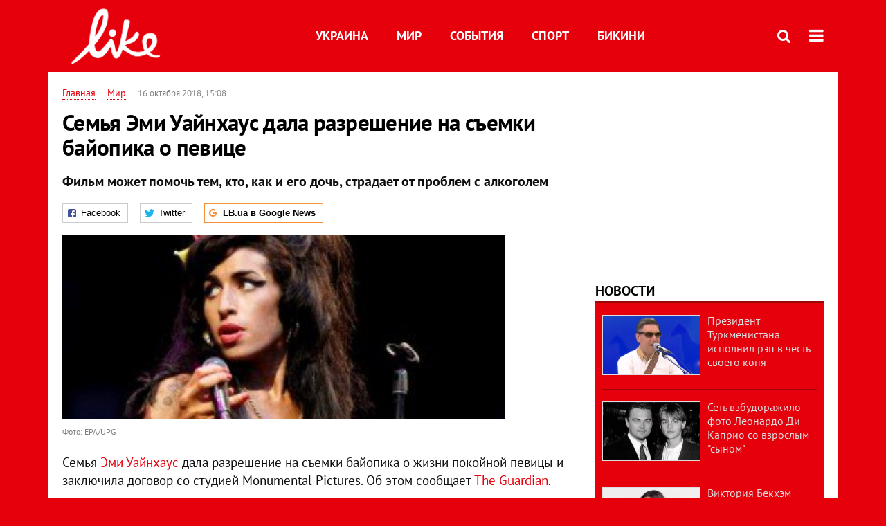

--- FILE ---
content_type: text/html; charset=utf-8
request_url: https://like.lb.ua/lenta/2018/10/16/29121_semya_emi_uaynhaus_dala_razreshenie.html
body_size: 8776
content:
<!DOCTYPE html>
<html>
<head>

	<meta http-equiv="content-type" content="text/html;charset=utf-8">
	<title>Семья Эми Уайнхаус дала разрешение на съемки байопика о певице - портал о знаменитостях LIKE</title>
	<meta name="keywords" content="Эми Уайнхаус">
	<meta name="description" content="Фильм может помочь тем, кто, как и его дочь, страдает от проблем с алкоголем">
	    <link rel="canonical" href="https://like.lb.ua/lenta/2018/10/16/29121_semya_emi_uaynhaus_dala_razreshenie.html" />
    	
    <meta name="format-detection" content="telephone=no">

            <link rel="dns-prefetch" href="//i.lb.ua">
    <link rel="dns-prefetch" href="//www.facebook.com">
    <link rel="dns-prefetch" href="//www.googletagservices.com">
    <link rel="dns-prefetch" href="//googleads.g.doubleclick.net">
    <link rel="dns-prefetch" href="//pagead2.googlesyndication.com">

    <link rel="preload" href="/media//544/news/fonts/ptsans.woff2" as="font" type="font/woff2" crossorigin>
    <link rel="preload" href="/media//544/news/fonts/ptsansb.woff2" as="font" type="font/woff2" crossorigin>
    <link rel="preload" href="/media//544/news/fonts/icons.woff2" as="font" type="font/woff2" crossorigin>

    <link rel="preload" href="/media//544/news/css/style.css" type="text/css" as="style" onload="this.onload=null;this.rel='stylesheet'">

    <link rel="preload" href="/media//544/news/js/jquery-3.1.1.min.js" as="script">
    <link rel="preload" href="/media//544/news/js/common.js" as="script">
    <link rel="preload" href="//pagead2.googlesyndication.com/pagead/js/adsbygoogle.js" as="script">
        <link rel="preload" href="/media//544/news/css/social-likes.css" type="text/css" as="style" onload="this.onload=null;this.rel='stylesheet'">

		<link rel="alternate" type="application/rss+xml" title="LB.ua RSS" href="https://lb.ua/export/rss.xml">
	
	<!-- facebook -->
			<meta property="fb:app_id" content="147594101940225">
	<meta property="fb:admins" content="100001550293023">
	<meta property="og:site_name" content="LB.ua">
    <meta name="twitter:site" content="@lb_ua">
	    <meta name="RESOURCE-TYPE" content="DOCUMENT" />
    <meta name="DISTRIBUTION" content="GLOBAL" />

	<meta property="og:url" content="https://like.lb.ua/lenta/2018/10/16/29121_semya_emi_uaynhaus_dala_razreshenie.html"/>
    <meta property="og:type" content="article"/>
	<meta property="og:title" content="Семья Эми Уайнхаус дала разрешение на съемки байопика о певице"/>
	<meta property="og:description" content="Фильм может помочь тем, кто, как и его дочь, страдает от проблем с алкоголем" />

    <meta name="twitter:title" content="Семья Эми Уайнхаус дала разрешение на съемки байопика о певице" />
    <meta name="twitter:description" content="Фильм может помочь тем, кто, как и его дочь, страдает от проблем с алкоголем" />

	    <meta property="og:image" content="https://i.lb.ua/splash/061/26/5bc5d61679d4a_360_160.jpeg"/>
    <meta property="og:image:width" content="360"/>
    <meta property="og:image:height" content="160"/>
    <meta property="og:image:secure_url" content="https://i.lb.ua/splash/061/26/5bc5d61679d4a_360_160.jpeg"/>
    <meta property="og:image:width" content="360"/>
    <meta property="og:image:height" content="160"/>
    <meta property="og:image" content="https://i.lb.ua/splash/061/26/5bc5d61679d4a_140_85.jpeg"/>
    <meta property="og:image:width" content="140"/>
    <meta property="og:image:height" content="85"/>

    <meta name="twitter:image" content="https://i.lb.ua/splash/061/26/5bc5d61679d4a.jpeg" />
    <meta name="twitter:card" content="summary_large_image">

        
    <meta name="viewport" content="width=device-width,initial-scale=1,user-scalable=yes">

	<!-- CSS -->
	    	    <link rel="stylesheet" href="/media//544/news/css/style.css">
    <link rel="shortcut icon" type="image/x-icon" href="/favicon.ico">
    	<link rel="stylesheet" type="text/css" media="screen" href="/media//544/like/css/like.css" />
    <link rel="stylesheet" href="/media//544/news/css/social-likes.css">

	    <script src="/media//544/news/js/jquery-3.1.1.min.js"></script>
        <script async src="/media//544/news/js/common.js"></script>
		
        <script async src="https://securepubads.g.doubleclick.net/tag/js/gpt.js"></script>
    <script>
        window.googletag = window.googletag || {cmd: []};
    </script>
    
        <script async src="https://pagead2.googlesyndication.com/pagead/js/adsbygoogle.js"></script>
    <script>
    (adsbygoogle = window.adsbygoogle || []).push({
          google_ad_client: "ca-pub-6096932064585080",
          enable_page_level_ads: true });
    </script>
    
        <script type="application/ld+json">
    {
        "@context": "https://schema.org",
        "@type": "NewsArticle",
        "mainEntityOfPage": {
            "@type": "WebPage",
            "@id": "https://like.lb.ua/lenta/2018/10/16/29121_semya_emi_uaynhaus_dala_razreshenie.html"
        },
        "headline": "Семья Эми Уайнхаус дала разрешение на съемки байопика о певице",
                "image": [
            "https://i.lb.ua/splash/061/26/5bc5d61679d4a.jpeg"
        ],
                "datePublished": "2018-10-16T15:08:00+03:00",
        "dateModified": "2018-10-16T15:14:00+03:00",
                "publisher": {
            "@type": "Organization",
            "name": "LB.ua",
            "alternateName": "Лівий берег",
            "logo": {
                "@type": "ImageObject",
                "url": "https://lb.ua/media/news/img/logo/logo.white.png"
            }
        }
    }
    </script>
</head>


<body >


<header class="site-header">
	<div class="layout">
	<div class="layout-wrapper clearfix">
        <nav class="header">
                        <div class="logo"><a href="https://like.lb.ua"></a></div>
                        <ul class="nav-menu nav-menu-right">
                                <li class="nav-item nav-item-donate"><a href="https://lb.ua/donate" target="_blank"><span>Поддержать</span></a></li>
                
                
                                <li class="nav-item nav-item-search hide-on-phone"><a href="#header-search" data-toggle="collapse" aria-expanded="false" aria-controls="header-search"><span class="icons icon-search" ></span></a></li>
                
                
				<li class="nav-item nav-item-menu dropdown"><a a href="javascript:void(0);" onclick="return false;" type="button" data-toggle="dropdown"><span class="icons icon-bars"/></a>
    <ul class="dropdown-menu dropdown-right">
        <li><a href="/celebrities">Украина</a></li>
        <li><a href="/lenta">Мир</a></li>
        <li><a href="/events">События</a></li>
        <li><a href="/tag/245_sport">Спорт</a></li>
        <li><a href="/bikini">Бикини</a></li>
        <li><a href="/archive">Архив</a></li>
    </ul>
</li>
            </ul>

            <ul class="nav-menu nav-menu-main">
    <li><a href="/celebrities">Украина</a></li>
    <li class="nav-item-analytics"><a href="/lenta">Мир</a></li>
    <li class="nav-item-blogs"><a href="/events">События</a></li>
    <li class="nav-item-photo"><a href="/tag/245_sport">Спорт</a></li>
    <li class="nav-item-photo"><a href="/bikini">Бикини</a></li>
</ul>

    		
        </nav>
	</div>
	</div>

        <div class="collapse" id="header-search">
    <div class="layout">
        <div class="layout-wrapper">
            <form class="search-form" action="/search">
                <input class="search-txt" type="text" name="q" placeholder="Фраза для поиска"/>
                <button class="search-btn" type="submit"><span class="icons icon-search"></span></button>
            </form>
        </div>
    </div>
    </div>
    
    	<div class="sub-menu">
	<div class="layout">
		<div class="layout-wrapper">
			<ul class="nav-links">
						    				    			    						</ul>
		</div>
	</div>
	</div>
    
</header>

    
<div class="site-content layout layout-material">

        <div class="layout-wrapper clearfix">

        
		<div class="col-content ">
		    <div class="col-content-wrapper clearfix">

            <article class="material" itemscope itemtype="http://schema.org/NewsArticle">
    	
	<div class="header">
		<div class="date">
                        <a href="https://like.lb.ua">Главная</a> &mdash;
                            <a href="/lenta">Мир</a> &mdash;                                                                 <time class="time" pubdate itemprop="datePublished" datetime="2018-10-16T15:08:00Z">16 октября 2018, 15:08</time>                        <meta itemprop="dateModified" content="2018-10-16"/>
		</div>

        
                <h1 itemprop="headline">Семья Эми Уайнхаус дала разрешение на съемки байопика о певице
                    </h1>
        
		

                <div class="material-h2" itemprop="description"><p>Фильм может помочь тем, кто, как и его дочь, страдает от проблем с алкоголем</p></div>
        
                                    <meta itemprop="author" content="LB.ua">                        	</div>

        <div class="social-likes" ><div class="facebook" title="Подiлитись посиланням на Фейсбуці">Facebook</div>
<div class="twitter" title="Подiлитись посиланням у Твіттері">Twitter</div>
<div class="social-likes__widget social-likes__widget_gnews">
    <a href="https://news.google.com/publications/CAAiEDV6tMkld_qrUyPPCI79mAIqFAgKIhA1erTJJXf6q1MjzwiO_ZgC?hl=uk&gl=UA&ceid=UA:uk" target="_blank" rel="nofollow">
        <span class="social-likes__button"><span class="social-likes__icon social-likes__icon_gnews"></span><strong>LB.ua в Google News</strong></span>
    </a>
</div>
</div>
    
	
		<div class="image" itemprop="image" itemscope itemtype="https://schema.org/ImageObject" data-ad-ignore="true">
		<img loading="lazy" src="https://i.lb.ua/splash/061/26/5bc5d61679d4a.jpeg" alt="Семья Эми Уайнхаус дала разрешение на съемки байопика о певице" >
        <meta itemprop="width" content="480" />
        <meta itemprop="height" content="200" />
        <meta itemprop="url" content="https://i.lb.ua/splash/061/26/5bc5d61679d4a.jpeg" />
				<div class="author">Фото: EPA/UPG</div>	</div>
	
	
	

	
        <div itemprop="articleBody"><p class="usmv">Семья&nbsp;<a href="https://like.lb.ua/tag/29_emi_uaynhaus">Эми Уайнхаус</a>&nbsp;дала разрешение на&nbsp;съемки байопика о жизни покойной певицы и заключила договор со студией
Monumental Pictures. Об этом сообщает&nbsp;<a href="https://www.theguardian.com/music/2018/oct/15/amy-winehouse-family-sign-multi-million-pound-deal-biopic" rel="nofollow" target="_blank">The
Guardian</a>.</p>
<p class="pzhi">Родные певицы выступят в качестве исполнительных продюсеров. Отмечается, что деньги от проката пойдут в Фонд Эми Уайнхаус.</p>
<p class="pzhi">По словам отца певицы Митча Уайнхауса, к семье артистки не раз обращались с предложениями заняться байопиком, однако всякий раз ему казалось, что время для этого неподходящее.</p>
<p class="gpchs">По его словам, фильм может помочь тем, кто, как и его дочь, страдает от проблем с алкоголем. Уайнхаус также опроверг слухи о том, что Эми сыграет&nbsp;Леди Гага.&nbsp;</p>
<p class="gpchs">Съемки планируется начать в 2019 году.</p>
<p>Также в 2019 году голограмма Эми&nbsp;Уайнхаус отправится в мировой концертный тур. Шоу продлится от 75 минут до 110 минут.&nbsp;Изображение певицы будет проецироваться на сцену перед живым
оркестром, который будет сопровождать голос с ее оригинальных записей. Все деньги, которые семья получит от шоу, пойдут в Фонд Эми Уайнхаус, который был основан после ее смерти, чтобы помочь молодым
людям, страдающим наркоманией и другими проблемами.</p>
<p class="gpchs">Эми Уайнхаус умерла от алкогольного отравления в июле 2011 года в своем лондонском доме в возрасте 27 лет. Певица, известная такими хитами, как Rehab и Back to Black, на протяжении
большей части своей карьеры боролась с алкогольной и наркотической зависимостью.</p>
<p class="gpchs">Как сообщалось, <a href="https://like.lb.ua/events/2018/02/16/28030_emi_uaynhaus_nik_keyv_bolshom.html">документальный фильм "Эми"</a> о жизни легендарной певицы в 2016 году фильм
получил премии "Оскар" и BAFTA. В Великобритании он стал вторым среди неигровых фильмов с самым успешным стартом за всю историю, а в США, где он вышел в ограниченном прокате, у кинотеатров
выстраивались очереди.</p></div>
    

	

	
	

    

            

            

    
            

    <div class="hidden" itemprop="publisher" itemscope itemtype="https://schema.org/Organization">
        <meta itemprop="name" content="LB.ua" />
        <div class="hidden" itemprop="logo" itemscope itemtype="https://schema.org/ImageObject">
            <meta itemprop="url" content="https://lb.ua/media/news/img/logo/logo.png" />
        </div>
    </div>
    <meta itemscope itemprop="mainEntityOfPage" itemType="https://schema.org/WebPage" itemid="https://like.lb.ua/lenta/2018/10/16/29121_semya_emi_uaynhaus_dala_razreshenie.html" />


    <noindex>
            <div class="block read-social">Читайте главные новости LB.ua в социальных сетях <a href="https://www.facebook.com/%D0%9B%D1%96%D0%B2%D0%B8%D0%B9-%D0%91%D0%B5%D1%80%D0%B5%D0%B3-LBUA-111382865585059">Facebook</a>, <a href="https://twitter.com/lb_ua">Twitter</a> и <a href="https://t.me/lbua_official">Telegram</a></div>
    
                <div class="block sources thin-link"><span>Источник: </span><a href="http://112.ua/" target="_blank" rel="nofollow">112-ий канал</a></div>
        
            
        
    
                    </noindex>

    
    


                <div class="block sources thin-link" itemprop="keywords"><span>Темы: </span><a href="/tag/29_emi_uaynhaus" rel="tag">Эми Уайнхаус</a></div>
        

            <div class="block social-likes social-bottom" ><div class="facebook" title="Подiлитись посиланням на Фейсбуці">Facebook</div>
<div class="twitter" title="Подiлитись посиланням у Твіттері">Twitter</div>
<div class="social-likes__widget social-likes__widget_gnews">
    <a href="https://news.google.com/publications/CAAiEDV6tMkld_qrUyPPCI79mAIqFAgKIhA1erTJJXf6q1MjzwiO_ZgC?hl=uk&gl=UA&ceid=UA:uk" target="_blank" rel="nofollow">
        <span class="social-likes__button"><span class="social-likes__icon social-likes__icon_gnews"></span><strong>LB.ua в Google News</strong></span>
    </a>
</div>
</div>
        </article>



<div class="material-related">
    
                        
                                    

<noindex>
    
    
                <section class="block related-news">
<h3 class="caption">Читайте в разделе</h3>
<ul class="lenta lenta-column-2 like-imagefeed">
        <li>
        <div class="image"><a href="https://like.lb.ua/lenta/2018/10/17/29122_50letnyaya_dzhuliya_roberts.html"><img loading="lazy" src="https://i.lb.ua/splash/065/36/5bc5d9142e097_360_160.png" alt="50-летняя Джулия Робертс призналась, как ей удалось сбросить лишний вес" ><div class="rubric">Мир</div></div></a>
        <div class="info"><div class="title"><a href="https://like.lb.ua/lenta/2018/10/17/29122_50letnyaya_dzhuliya_roberts.html">50-летняя Джулия Робертс призналась, как ей удалось сбросить лишний вес</a></div></div>
    </li>
		        <li>
        <div class="image"><a href="https://like.lb.ua/lenta/2018/10/15/29115_mask_sobralsya_vipuskat_tekilu.html"><img loading="lazy" src="https://i.lb.ua/splash/019/41/5bc3811f7b74c_360_160.jpeg" alt="Маск собрался выпускать текилу" ><div class="rubric">Мир</div></div></a>
        <div class="info"><div class="title"><a href="https://like.lb.ua/lenta/2018/10/15/29115_mask_sobralsya_vipuskat_tekilu.html">Маск собрался выпускать текилу</a></div></div>
    </li>
		        <li>
        <div class="image"><a href="https://like.lb.ua/lenta/2018/10/10/29090_riz_uizerspun_podelilas.html"><img loading="lazy" src="https://i.lb.ua/splash/066/41/5bbdad0e6dcd5_360_160.png" alt="Риз Уизерспун поделилась собственными неудачами на кухне" ><div class="rubric">Мир</div></div></a>
        <div class="info"><div class="title"><a href="https://like.lb.ua/lenta/2018/10/10/29090_riz_uizerspun_podelilas.html">Риз Уизерспун поделилась собственными неудачами на кухне</a></div></div>
    </li>
		        <li>
        <div class="image"><a href="https://like.lb.ua/lenta/2018/10/08/29078_repera_hollywood_play_zastrelili.html"><img loading="lazy" src="https://i.lb.ua/splash/056/17/5bbb15bd898c0_360_160.png" alt="Рэпера Hollywood Play застрелили в день его 35-летия" ><div class="rubric">Мир</div></div></a>
        <div class="info"><div class="title"><a href="https://like.lb.ua/lenta/2018/10/08/29078_repera_hollywood_play_zastrelili.html">Рэпера Hollywood Play застрелили в день его 35-летия</a></div></div>
    </li>
	<li class="adv-block"><div class="adv-banner-list-1">
<!-- Content.336x280 -->
<ins class="adsbygoogle"
     style="display:inline-block;width:336px;height:280px"
     data-ad-client="ca-pub-6096932064585080"
     data-ad-slot="1711130680"></ins>
<script>
(adsbygoogle = window.adsbygoogle || []).push({});
</script></div></li>	        <li>
        <div class="image"><a href="https://like.lb.ua/lenta/2018/10/07/29075_kira_naytli_priznalas_problemah.html"><img loading="lazy" src="https://i.lb.ua/splash/075/23/5bb8fc0cb0077_360_160.png" alt="Кира Найтли призналась в проблемах с психическим здоровьем из-за популярности" ><div class="rubric">Мир</div></div></a>
        <div class="info"><div class="title"><a href="https://like.lb.ua/lenta/2018/10/07/29075_kira_naytli_priznalas_problemah.html">Кира Найтли призналась в проблемах с психическим здоровьем из-за популярности</a></div></div>
    </li>
		    </ul></section>    

    </noindex>
</div>


<noindex>
<div class="float_container_t0 hidden"></div>
<div class="float_container_t2 hidden"></div>
</noindex>

	    	</div>

        		</div>

		<aside class="col-right">
        	
			
	<section class="adv-banner-3">
    <!-- Premium -->
    <ins class="adsbygoogle" style="display:block" data-ad-client="ca-pub-6096932064585080" data-ad-slot="6215639078" data-ad-format="auto" data-full-width-responsive="true"></ins>
    <script>(adsbygoogle = window.adsbygoogle || []).push({});</script>
</section>
		<section class="have-background section-column-2">
<div class="caption"><a href="/lenta">Новости</a></div>
<ul class="feed background">
		<li>
		<a href="https://like.lb.ua/lenta/2019/04/29/30137_prezident_turkmenistana_ispolnil.html"><img loading="lazy" src="https://i.lb.ua/splash/019/34/5cc72ab50d216_140_85.png" alt="Президент Туркменистана исполнил рэп в честь своего коня" class="photo">Президент Туркменистана исполнил рэп в честь своего коня</a>
	</li>
		<li>
		<a href="https://like.lb.ua/lenta/2019/04/25/30122_set_vzbudorazhilo_foto_leonardo_di.html"><img loading="lazy" src="https://i.lb.ua/splash/092/48/5cc18f4ca3bb9_140_85.png" alt="Сеть взбудоражило фото Леонардо Ди Каприо со взрослым &quot;сыном&quot;" class="photo">Сеть взбудоражило фото Леонардо Ди Каприо со взрослым "сыном"</a>
	</li>
		<li>
		<a href="https://like.lb.ua/lenta/2019/04/24/30121_viktoriya_bekhem_obyavila.html"><img loading="lazy" src="https://i.lb.ua/splash/049/27/5cc06181bd696_140_85.png" alt="Виктория Бекхэм объявила о прибавлении в ее семье " class="photo">Виктория Бекхэм объявила о прибавлении в ее семье </a>
	</li>
		<li>
		<a href="https://like.lb.ua/lenta/2019/04/23/30117_steysi_amber_uord-plameneyushchaya.html"><img loading="lazy" src="https://i.lb.ua/splash/121/27/5cbf05873b70e_140_85.jpeg" alt="Стэйси Амбер Уорд – пламенеющая супруга капитана клуба Английской Премьер-Лиги" class="photo">Стэйси Амбер Уорд – пламенеющая супруга капитана клуба Английской Премьер-Лиги</a>
	</li>
		<li>
		<a href="https://like.lb.ua/lenta/2019/04/19/30099_dyadyu_prezidenta_sirii_sudit.html"><img loading="lazy" src="https://i.lb.ua/splash/034/61/5cb8a981c6511_140_85.jpeg" alt="Дядю президента Сирии будут судить за мошенничество" class="photo">Дядю президента Сирии будут судить за мошенничество</a>
	</li>
		<li class="show-more"><a href="/newsfeed">Еще новостей!</a></li>
</ul>
</section>

	

		<section class="have-background section-column-2">
<div class="caption"><a href="/lenta">Бикини</a></div>
<ul class="feed background">
		<li>
		<a href="https://like.lb.ua/bikini/2019/04/16/30084_beremennaya_tina_kunaki_obnazhilas.html"><img loading="lazy" src="https://i.lb.ua/splash/050/03/5cb49cbbc0d11_140_85.png" alt="Беременная Тина Кунаки обнажилась для обложки глянца" class="photo">Беременная Тина Кунаки обнажилась для обложки глянца</a>
	</li>
		<li>
		<a href="https://like.lb.ua/bikini/2019/03/26/29970_kendall_dzhenner_zasvetila_yagoditsi.html"><img loading="lazy" src="https://i.lb.ua/splash/041/26/5c9915302aed5_140_85.png" alt="Кендалл Дженнер засветила ягодицы в леопардовом бикини" class="photo">Кендалл Дженнер засветила ягодицы в леопардовом бикини</a>
	</li>
		<li>
		<a href="https://like.lb.ua/bikini/2019/03/21/29944_zvezda_filma_devushka_bez.html"><img loading="lazy" src="https://i.lb.ua/splash/080/20/5c92480d4dab9_140_85.png" alt="Звезда фильма &quot;Девушка без комплексов&quot; пробежалась голой по парку" class="photo">Звезда фильма "Девушка без комплексов" пробежалась голой по парку</a>
	</li>
		<li>
		<a href="https://like.lb.ua/bikini/2019/03/20/29943_golaya_kortni_kardashyan_prikrila.html"><img loading="lazy" src="https://i.lb.ua/splash/087/19/5c92441c8f974_140_85.png" alt="Голая Кортни Кардашян прикрыла интимные места пеной" class="photo">Голая Кортни Кардашян прикрыла интимные места пеной</a>
	</li>
		<li class="show-more"><a href="/newsfeed">Еще Бикини!</a></li>
</ul>
</section>

	<section class="adv-block">
<div class="adv-banner-4 sticked hide-on-tablet hide-on-phone">
<div class="adv-caption">Реклама</div>
<!-- Index.300x600 -->
<ins class="adsbygoogle"
     style="display:inline-block;width:300px;height:600px"
     data-ad-client="ca-pub-6096932064585080"
     data-ad-slot="8605697088"></ins>
<script>
(adsbygoogle = window.adsbygoogle || []).push({});
</script></div>
</section>


		
			</aside>

	</div>
    
</div>


<footer class="site-footer">
	<div class="layout">
<div class="layout-wrapper clearfix">
	<a class="scroll-top" href="#"></a>
	<div class="footer-links">
		<ul>
			
            <li><a href="https://lb.ua/about">Про нас</a></li>
            <li><a href="https://lb.ua/reklama">Реклама на сайте</a></li>
            <li><a href="https://lb.ua/events">Ивенты</a></li>
            <li><a href="https://lb.ua/contacts">Редакция</a></li>
            <li><a href="/about/standards">Политики и стандарты</a></li>
			<li><a href="https://lb.ua/terms">Пользовательское соглашение</a></li>
		</ul>
	</div>

	<div class="about">
                <p>При полном или частичном воспроизведении материалов прямая гиперссылка на LB.ua обязательна! Перепечатка, копирование, воспроизведение или иное использование материалов, в которых содержится ссылка на агентство "Українськi Новини" и "Украинская Фото Группа" запрещено.</p>
        <p>Материалы, которые размещаются на сайте с меткой "Реклама" / "Новости компаний" / "Пресрелиз" / "Promoted", являются рекламными и публикуются на правах рекламы. , однако редакция участвует в подготовке этого контента и разделяет мнения, высказанные в этих материалах.</p>
        <p>Редакция не несет ответственности за факты и оценочные суждения, обнародованные в рекламных материалах. Согласно украинскому законодательству, ответственность за содержание рекламы несет рекламодатель.</p>
        <p>Международный Фонд "Возрождение" обеспечивает институциональную поддержку редакции LB.UA в рамках программы "Социальный капитал". Материалы изготовленные в рамках поддержки отражают позицию авторов и не обязательно совпадают с позицией Международного Фонда "Возрождение".</p>
        <p>Субъект в сфере онлайн-медиа; идентификатор медиа - R40-05097</p>
            </div>
	<div class="counters">
                <span><a rel="nofollow" href="http://depositphotos.com/?utm_source=LB&amp;utm_medium=footer&amp;utm_campaign=UA-brand"><img loading="lazy" src="/media//544/news/img/icos/deposit2.png" alt="DepositPhotos" width="143" height="33"></a></span>
        <span><a rel="nofollow" href="http://irf.ua"><img loading="lazy" src="/media//544/news/img/icos/irf.png" alt="IRF" width="105" height="33"></a></span>
        <span><a rel="nofollow" href="https://serpstat.com/uk/"><img loading="lazy" src="/media//544/news/img/icos/serpstat.svg" alt="Serpstat" width="140" height="33""></a></span>
        		    		<!-- Google tag (gtag.js) -->
<script async src="https://www.googletagmanager.com/gtag/js?id=G-NN80XYQ9DK"></script>
<script>
    window.dataLayer = window.dataLayer || [];
    function gtag(){dataLayer.push(arguments);}
    gtag('js', new Date());
    gtag('config', 'G-NN80XYQ9DK');
    
</script>

<!-- Facebook Pixel Code
<script>
!function(f,b,e,v,n,t,s)
{if(f.fbq)return;n=f.fbq=function(){n.callMethod?
n.callMethod.apply(n,arguments):n.queue.push(arguments)};
if(!f._fbq)f._fbq=n;n.push=n;n.loaded=!0;n.version='2.0';
n.queue=[];t=b.createElement(e);t.async=!0;
t.src=v;s=b.getElementsByTagName(e)[0];
s.parentNode.insertBefore(t,s)}(window, document,'script',
'https://connect.facebook.net/en_US/fbevents.js');
fbq('init', '440471506375777');
fbq('track', 'PageView');
</script>
<noscript><img height="1" width="1" style="display:none"
src="https://www.facebook.com/tr?id=440471506375777&ev=PageView&noscript=1"
/></noscript>
 End Facebook Pixel Code -->

			</div>
</div>
</div>


<div class="overlay" id="overlay"></div>


<div id="popup_mistake" class="popup do-mistake" url="/core/orphus/">
	<div class="caption">Найдена ошибка! <div class="close"></div></div>
	<div class="title">Текст с ошибкой:</div>
	<div class="text-w-mistake"></div>
	<div>Ошибка в том, что:</div>
	<textarea></textarea>
	<br style="clear: both;" />
	<a class="button" name="send" href="#">Отправить</a>
	<a class="no-mistake" name="close" href="#">Ой, это не ошибка!</a>
</div>


<div id="act-login" class="popup do-login">

</div>

</footer>



</body>

<!-- like.vm2.gg2.lb.ua :: 2026-01-20 01:16:36 -->
</html>

--- FILE ---
content_type: text/html; charset=utf-8
request_url: https://www.google.com/recaptcha/api2/aframe
body_size: 266
content:
<!DOCTYPE HTML><html><head><meta http-equiv="content-type" content="text/html; charset=UTF-8"></head><body><script nonce="uPrD2Inc5kE9T7YgilOqTA">/** Anti-fraud and anti-abuse applications only. See google.com/recaptcha */ try{var clients={'sodar':'https://pagead2.googlesyndication.com/pagead/sodar?'};window.addEventListener("message",function(a){try{if(a.source===window.parent){var b=JSON.parse(a.data);var c=clients[b['id']];if(c){var d=document.createElement('img');d.src=c+b['params']+'&rc='+(localStorage.getItem("rc::a")?sessionStorage.getItem("rc::b"):"");window.document.body.appendChild(d);sessionStorage.setItem("rc::e",parseInt(sessionStorage.getItem("rc::e")||0)+1);localStorage.setItem("rc::h",'1768864601012');}}}catch(b){}});window.parent.postMessage("_grecaptcha_ready", "*");}catch(b){}</script></body></html>

--- FILE ---
content_type: application/javascript; charset=utf-8
request_url: https://fundingchoicesmessages.google.com/f/AGSKWxWRBmTr9eLYS8Ep6vtvfJDS_ERROMUby9zFpJlqrIma-AH4Sisds46a8vYwvxxD_x3NgMrNbT8kp3yYBcrfDwPaXDvaMPlokii59yCV0iVIrvJXtYiF2EckO1iy7nTh1SY-BQeIUI2-T3C11V2wWs-50_oakGJOUJ2roA-T1uMzYuvVEo7W9Q5RGfO9/__iframe_ad_/480x60_/banner_file.php?/btbuckets/btb.js/ad4.
body_size: -1292
content:
window['5457c891-867c-4bb2-b5ae-4127818e903b'] = true;